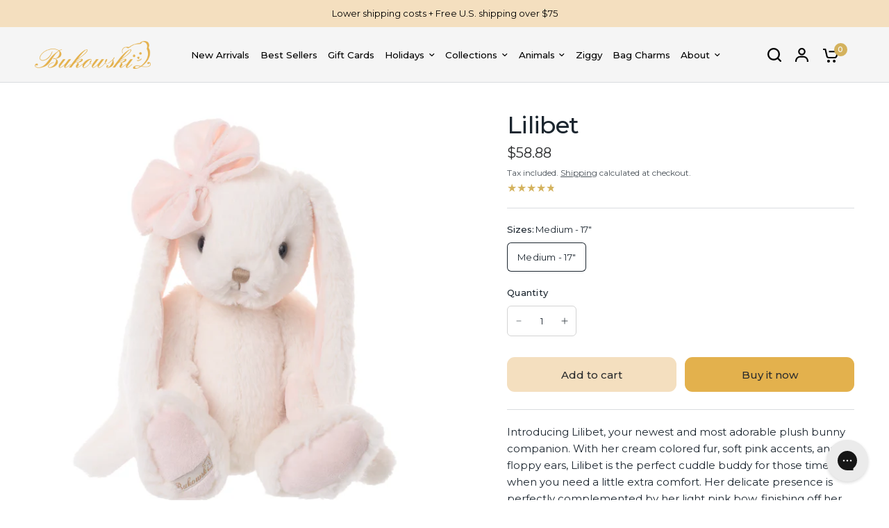

--- FILE ---
content_type: application/x-javascript; charset=utf-8
request_url: https://bundler.nice-team.net/app/shop/status/bukowski-bears.myshopify.com.js?1769317893
body_size: -357
content:
var bundler_settings_updated='1677644934';

--- FILE ---
content_type: text/javascript; charset=utf-8
request_url: https://bukowskibears.com/en-au/cart/update.js
body_size: 178
content:
{"token":"hWN80IPCGx2LVlBg397V2plJ?key=413911156d49dc6991ab3f2994e04102","note":"","attributes":{},"original_total_price":0,"total_price":0,"total_discount":0,"total_weight":0.0,"item_count":0,"items":[],"requires_shipping":false,"currency":"AUD","items_subtotal_price":0,"cart_level_discount_applications":[],"discount_codes":[],"items_changelog":{"added":[]}}

--- FILE ---
content_type: text/javascript; charset=utf-8
request_url: https://bukowskibears.com/en-au/products/lilibet.js
body_size: 450
content:
{"id":7471919857840,"title":"Lilibet","handle":"lilibet","description":"\u003cp data-pm-slice=\"1 1 []\"\u003eIntroducing Lilibet, your newest and most adorable plush bunny companion. With her cream colored fur, soft pink accents, and floppy ears, Lilibet is the perfect cuddle buddy for those times when you need a little extra comfort. Her delicate presence is perfectly complemented by her light pink bow, finishing off her pretty look.\u003c\/p\u003e\n\u003cp data-pm-slice=\"1 1 []\"\u003e\u003cspan\u003e\u003cspan style=\"font-weight: 400;\"\u003e\u003cspan data-streamdown=\"strong\" class=\"font-semibold\"\u003e17″ L × 8″ W\u003c\/span\u003e\u003c\/span\u003e\u003c\/span\u003e\u003c\/p\u003e","published_at":"2024-03-25T11:29:51-07:00","created_at":"2024-02-13T08:07:18-08:00","vendor":"Bukowski Bears","type":"Stuffed Animals","tags":["_colorlink-archie-lilibet","Bambo BOGO","Best Seller","Bunnies","New Arrivals","Pets","Rabbit","wrapped:disabled"],"price":5888,"price_min":5888,"price_max":5888,"available":true,"price_varies":false,"compare_at_price":null,"compare_at_price_min":0,"compare_at_price_max":0,"compare_at_price_varies":false,"variants":[{"id":43177003712688,"title":"Default Title","option1":"Default Title","option2":null,"option3":null,"sku":"21052","requires_shipping":true,"taxable":true,"featured_image":null,"available":true,"name":"Lilibet","public_title":null,"options":["Default Title"],"price":5888,"weight":425,"compare_at_price":null,"inventory_management":"shopify","barcode":"850056884426","requires_selling_plan":false,"selling_plan_allocations":[]}],"images":["\/\/cdn.shopify.com\/s\/files\/1\/0502\/2580\/7536\/files\/Lilibet.png?v=1762459944","\/\/cdn.shopify.com\/s\/files\/1\/0502\/2580\/7536\/files\/Lilibet.jpg?v=1742764607"],"featured_image":"\/\/cdn.shopify.com\/s\/files\/1\/0502\/2580\/7536\/files\/Lilibet.png?v=1762459944","options":[{"name":"Title","position":1,"values":["Default Title"]}],"url":"\/en-au\/products\/lilibet","media":[{"alt":null,"id":26129146052784,"position":1,"preview_image":{"aspect_ratio":1.0,"height":2048,"width":2048,"src":"https:\/\/cdn.shopify.com\/s\/files\/1\/0502\/2580\/7536\/files\/Lilibet.png?v=1762459944"},"aspect_ratio":1.0,"height":2048,"media_type":"image","src":"https:\/\/cdn.shopify.com\/s\/files\/1\/0502\/2580\/7536\/files\/Lilibet.png?v=1762459944","width":2048},{"alt":null,"id":28116367179952,"position":2,"preview_image":{"aspect_ratio":0.667,"height":6000,"width":4002,"src":"https:\/\/cdn.shopify.com\/s\/files\/1\/0502\/2580\/7536\/files\/Lilibet.jpg?v=1742764607"},"aspect_ratio":0.667,"height":6000,"media_type":"image","src":"https:\/\/cdn.shopify.com\/s\/files\/1\/0502\/2580\/7536\/files\/Lilibet.jpg?v=1742764607","width":4002}],"requires_selling_plan":false,"selling_plan_groups":[]}